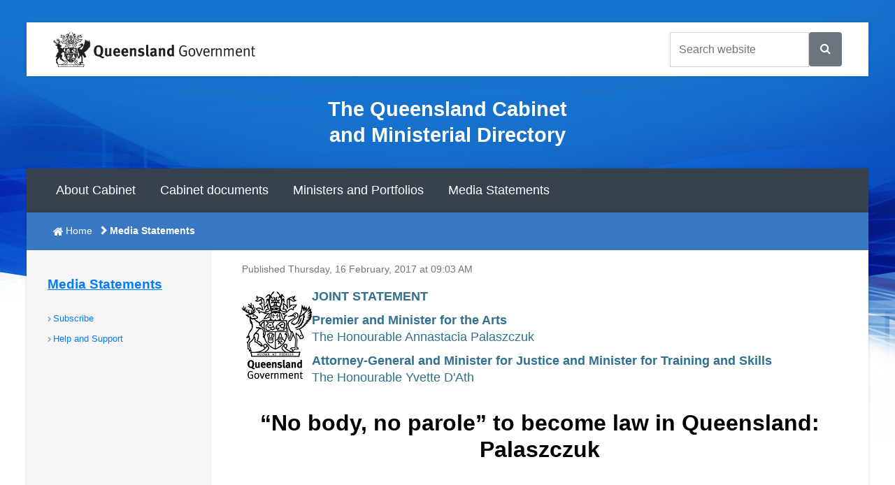

--- FILE ---
content_type: text/html; charset=utf-8
request_url: https://statements.qld.gov.au/statements/80120
body_size: 9463
content:
<!DOCTYPE html>
<html lang="en">

<head>
    <meta charset="utf-8">
    <title>“No body, no parole” to become law in Queensland: Palaszczuk - Ministerial Media Statements</title>
    <meta http-equiv="X-UA-Compatible" content="IE=edge" />
    <meta name="viewport" content="width=device-width, initial-scale=1" />

    <link rel="stylesheet" href="https://cdn.jsdelivr.net/npm/bootstrap@4.6.2/dist/css/bootstrap.min.css">
    <link href="/Content/css?v=ua5bdN5cIaDwU-FjhxG1k1dGgCav4uhLfkzuOMCikwE1" rel="stylesheet"/>


    <!-- Global site tag (gtag.js) - Google Analytics -->
    <script async src="https://www.googletagmanager.com/gtag/js?id=UA-162898186-2"></script>
    <script>
        window.dataLayer = window.dataLayer || [];
        function gtag() { dataLayer.push(arguments); }
        gtag('js', new Date());



        gtag('config', 'UA-162898186-2');
    </script>


    <!-- Grab Google CDN's jQuery. Fall back to local copy if necessary -->
    <!--[if gt IE 8]><!-->
    <script src="https://cdnjs.cloudflare.com/ajax/libs/jquery/3.0.0/jquery.min.js"></script>
    <script type="text/javascript">
    <!--    //
        !window.jQuery && document.write(unescape('%3Cscript src="https://static.qgov.net.au/assets/v2/script/jquery-3.0.0.min.js"%3E%3C/script%3E'));
        // --></script>
    <!--<![endif]-->
    <!--[if lt IE 9]>
    <script src="https://cdnjs.cloudflare.com/ajax/libs/jquery/1.12.1/jquery.min.js" integrity="sha256-1OxYPHYEAB+HIz0f4AdsvZCfFaX4xrTD9d2BtGLXnTI=" crossorigin="anonymous"></script>
    <script type="text/javascript">!window.jQuery && document.write(unescape('%3Cscript src="https://static.qgov.net.au/assets/v2/script/jquery-1.11.2.min.js"%3E%3C/script%3E'));</script>
    <![endif]-->

    <script src="https://cdnjs.cloudflare.com/ajax/libs/jqueryui/1.12.1/jquery-ui.min.js"></script>
    <script type="text/javascript">
    <!--    //
        window.jQuery && !window.jQuery.ui && document.write(unescape('%3Cscript src="https://static.qgov.net.au/assets/v2/script/jquery-ui-1.12.1-min.js"%3E%3C/script%3E'));
        // --></script>
    <script type="text/javascript" src="https://static.qgov.net.au/assets/v2/script/qgov-environment.js" id="qgov-environment"></script>
    <!--[if lt IE 9]>
    <script type="text/javascript">document.createElement('abbr');document.createElement('time');</script>
    <script type="text/javascript" src="https://static.qgov.net.au/assets/v2/script/ie-layout.js"></script>
    <![endif]-->
    <!-- HTML5 shim and Respond.js for IE8 support of HTML5 elements and media queries -->
    <!--[if lt IE 9]>
    <script src="https://oss.maxcdn.com/html5shiv/3.7.2/html5shiv.min.js"></script>
    <script src="https://oss.maxcdn.com/respond/1.4.2/respond.min.js"></script>
    <![endif]-->

    <script src="/bundles/jqueryval?v=WhRmI8vUVF186UwYB1zRP7-DwJzqpKlt0JksOBJvolw1"></script>


    <meta name="DCTERMS.alternative" content="" />
    <meta name="DC.Keywords" content="" />
    <meta name="Description" content="" />
    <meta name="DCTERMS.description" content="" />
    <meta name="DCTERMS.title" content="“No body, no parole” to become law in Queensland: Palaszczuk" />
    <!-- META:Facebook -->
    <meta property="og:site_name" content="Ministerial Media Statements" />
    <meta property="og:title" content="“No body, no parole” to become law in Queensland: Palaszczuk" />
    <meta property="og:image" content="" />
    <meta property="og:description" content="" />

    <script type='text/javascript'>
        var appInsights = window.appInsights || function (config) {
            function r(config) { t[config] = function () { var i = arguments; t.queue.push(function () { t[config].apply(t, i) }) } }
            var t = { config: config }, u = document, e = window, o = 'script', s = u.createElement(o), i, f; for (s.src = config.url || '//az416426.vo.msecnd.net/scripts/a/ai.0.js', u.getElementsByTagName(o)[0].parentNode.appendChild(s), t.cookie = u.cookie, t.queue = [], i = ['Event', 'Exception', 'Metric', 'PageView', 'Trace', 'Ajax']; i.length;)r('track' + i.pop()); return r('setAuthenticatedUserContext'), r('clearAuthenticatedUserContext'), config.disableExceptionTracking || (i = 'onerror', r('_' + i), f = e[i], e[i] = function (config, r, u, e, o) { var s = f && f(config, r, u, e, o); return s !== !0 && t['_' + i](config, r, u, e, o), s }), t
        }({
            instrumentationKey: '164306be-09fe-417c-bf65-bd1e639d465c'
        });
        window.appInsights = appInsights;
        appInsights.trackPageView();
    </script>
</head>
<body>
    <div class="container-fluid qg-site-width">
        <!--------------------------------------------------------------------------->
        <!---- Banner region ----->
        <!--------------------------------------------------------------------------->
        <header id="qg-site-header">
            <div id="qg-bar" class="clearfix">
                <div class="qg-coat-of-arms">
                    <a href="//www.qld.gov.au">

                        <!--[if gt IE 8]><!-->
                        <img src="https://static.qgov.net.au/assets/v2/images/skin/qg-coa-stacked.svg" alt="Queensland Government home" class="d-block d-lg-none" />
                        <img src="https://static.qgov.net.au/assets/v2/images/skin/qg-coa.svg" alt="Queensland Government" class="d-none d-lg-block" />
                        <!--<![endif]-->
                        <!--[if (lte IE 8)&(gt IE 6)]><img src="https://static.qgov.net.au/assets/v2/images/skin/qg-coa.png" width="287" height="50" alt="Queensland Government home" /><![endif]-->
                        <!--[if lte IE 6]><img src="https://static.qgov.net.au/assets/v2/images/skin/qg-coa-ie6.png" width="287" height="50" alt="Queensland Government home" /><![endif]-->

                    </a>
                </div>
                <div class="qg-tools clearfix">
                    <ul class="qg-utilities list-inline">
                        <li class="list-inline-item d-md-none d-block">
                            <button id="qg-show-search" data-qg-showhide-target="#qg-search-form"
                                    data-qg-show="lg" data-qg-aria-safe="true" data-qg-default="hide">
                                <span class="fa fa-search fa-2x" aria-hidden="true"></span>search
                            </button>
                        </li>
                        <li class="list-inline-item d-md-none d-block">
                            <button id="qg-show-menu" data-qg-showhide-target="#qg-site-nav, #qg-breadcrumb"
                                    data-qg-show="lg" data-qg-aria-safe="true" data-qg-default="hide">
                                <span class="fa fa-bars fa-2x" aria-hidden="true"></span>menu
                            </button>
                        </li>
                    </ul>
                    <form action="https://find.search.qld.gov.au/s/search.html" class="clearfix"
                          id="qg-search-form" role="search">
                        <label for="qg-search-query" class="qg-visually-hidden">Search Queensland Government</label>
                        <div class="input-group clearfix">
                            <input type="text" name="query" id="qg-search-query" class="form-control"
                                   placeholder="Search website"> <span class="input-group-btn">

                                <button id="feature-search-submit" class="btn btn-secondary">
                                    <span class="fa fa-search" aria-hidden="true"></span>
                                </button>
                                <!--parameters to display results on search page-->
                                <input type="hidden" name="num_ranks" value="10">
                                <input type="hidden" name="tiers" value="off">
                                <input type="hidden" name="collection" value="qld-gov">
                                <input type="hidden" name="profile" value="cabinet">
                            </span>
                        </div>
                    </form>
                </div>
            </div>
            <div id="qg-site-name">
                <h2>The Queensland Cabinet and Ministerial Directory</h2>
            </div>
            <nav id="qg-site-nav" role="navigation" aria-label="Main navigation">
                <ul id="navsitetree">
                    <li class="active">
                        <a href="https://cabinet.qld.gov.au/about.aspx">About Cabinet</a>
                    </li>
                    <li>
                        <a href="https://cabinet.qld.gov.au/cabinet.aspx">Cabinet documents</a>
                    </li>
                    <li>
                        <a href="https://cabinet.qld.gov.au/ministers-portfolios.aspx">Ministers and Portfolios</a>
                    </li>
                    <li>
                        <a href="https://statements.qld.gov.au/">Media Statements</a>
                    </li>
                </ul>
            </nav>
        </header>
        <!--------------------------------------------------------------------------->
        <!---- End Banner region ----->
        <!--------------------------------------------------------------------------->
        <!--------------------------------------------------------------------------->
        <!---- Content region ----->
        <!--------------------------------------------------------------------------->

        <div id="qg-content">
            <div id="qg-two-col" class="clearfix row">
                <!--Breadcrumbs here -->
                <nav id="qg-breadcrumb" aria-label="breadcrumb navigation" role="navigation">
                    <ol class="list-inline">
                        <li class="list-inline-item" style="margin-left:.2rem;">
                            <a href="https://cabinet.qld.gov.au/">Home</a>
                        </li>
                        <li class="last-child list-inline-item">Media Statements</li>
                    </ol>
                </nav>
                <!--------------------------------------------------------------------------->
                <!---- Left nav region ----->
                <!--------------------------------------------------------------------------->
                <nav id="qg-section-nav" aria-label="side navigation" role="navigation">
                    <h2><a href="/">Media Statements</a></h2>
                    <ul id="navtree">
                        
                        <li><a href="/Subscribers/Create">Subscribe</a></li>
                        <li><a href="/Help">Help and Support</a></li>
                    </ul>
                </nav>
                <!--------------------------------------------------------------------------->
                <!---- End Left nav region ----->
                <!--------------------------------------------------------------------------->
                <div id="qg-primary-content" role="main">
                    
                    


<script type="application/ld+json">
{
    "@context": "http://schema.org",
    "@type": "NewsArticle",
    "articleBody": "\u003cp\u003eThe Palaszczuk Government will introduce \u0026lsquo;no body no parole\u0026rsquo; legislation to help victims\u0026rsquo; families and provide an incentive for offenders to cooperate with authorities.\u003c/p\u003e\n\u003cp\u003eThe laws would apply to offenders convicted of murder or manslaughter.\u003c/p\u003e\n\u003cp\u003ePremier Annastacia Palaszczuk said the Sofronoff review recommended a model similar to South Australia, which focused broadly on prisoners cooperating with investigations.\u003c/p\u003e\n\u003cp\u003e\u0026ldquo;We have accepted the recommendation to introduce legislation this year to empower the Parole Board to not release the prisoner on parole if the prisoner hasn\u0026rsquo;t cooperated in the investigation,\u0026rdquo; she said.\u003c/p\u003e\n\u003cp\u003e\u0026ldquo;We agree with the findings of the Sofronoff review that \u0026lsquo;withholding the location of a body extends the suffering of victim\u0026rsquo;s families and all efforts should be made to attempt to minimise this sorrow\u0026rsquo;,\u0026rdquo; the Premier said.\u003c/p\u003e\n\u003cp\u003eMr Sofronoff met with Fiona Splitt and discussed the hardship that she has faced because she was unable to put her husband to rest. Her husband Bruce Schuler went missing in July 2012 at Palmerville Station on Cape York. The station\u0026rsquo;s leaseholders Stephen Struber and Dianne Wilson were convicted of his murder. Mr Schuler\u0026rsquo;s body has not been found.\u003c/p\u003e\n\u003cp\u003eThe Sofronoff review found:\u003c/p\u003e\n\u003cp\u003e\u003cem\u003e\u0026ldquo;The \u0026lsquo;no body, no parole\u0026rsquo; legislation is designed to help victims\u0026rsquo; families and to provide a strong incentive for offenders to cooperate with authorities. A system similar to South Australia\u0026rsquo;s, which focuses more broadly on cooperation with the investigation, has the potential to provide more benefit to the community in incentivising cooperation of all kinds.\u0026rdquo;\u003c/em\u003e\u003c/p\u003e\n\u003cp\u003eAttorney-General and Minister for Justice Yvette D\u0026rsquo;Ath said she would be introducing \u0026lsquo;no body, no parole\u0026rsquo; legislation later this year.\u003c/p\u003e\n\u003cp\u003e\u0026ldquo;We know there are a number of jurisdictions across Australia which have legislation, or are in the process of introducing similar legislation.\u003c/p\u003e\n\u003cp\u003e\u0026ldquo;We will consult with stakeholders on the drafting of the legislation.\u0026rdquo;\u003c/p\u003e",
    "author": {
        "@type": "Organization",
        "name": "The State of Queensland",
        "logo": {
            "@type": "ImageObject",
            "url": "/content/images/default-statement-thumbnail.png"
        }
    },
    "dateModified": "2017-02-15T22:58:47.1930000Z",
    "datePublished": "2017-02-15T23:03:00.0000000Z",
    "headline": "“No body, no parole” to become law in Queensland: Palaszczuk",
    "image": [ "/content/images/default-statement-thumbnail.png" ],
    "mainEntityOfPage": "/statements/80120",
    "publisher": {
        "@type": "Organization",
        "name": "The State of Queensland",
        "logo": {
            "@type": "ImageObject",
            "url": "/content/images/default-statement-thumbnail.png"
        }
    }
}
</script>
<div class="container">
    <div class="row">
        <div>
            <p class="text-muted"><small>Published Thursday, 16 February, 2017 at 09:03 AM</small></p>
            <div style="display: flex; align-items: center; gap: 10px;">
                <img src="/content/images/crest-header.png" style="width: 100px; height: auto;margin-bottom:15px" />
                <div>
                        <p class="statement-ministers text-info" style="color: #31708f !important;"><strong>JOINT STATEMENT</strong></p>



                        <p class="statement-ministers text-info" style="color: #31708f !important;"><strong>Premier and Minister for the Arts</strong><br />The Honourable Annastacia Palaszczuk</p>
                        <p class="statement-ministers text-info" style="color: #31708f !important;"><strong>Attorney-General and Minister for Justice and Minister for Training and Skills</strong><br />The Honourable Yvette D'Ath</p>
                </div>
            </div>


                <div class="pb-2 mt-4 mb-2" style="margin-bottom:20px !important;text-align:center;">
                    <h1>“No body, no parole” to become law in Queensland: Palaszczuk</h1>
                </div>

            <div class="row">
                <div class="col-md-12">
                    <div><p>The Palaszczuk Government will introduce &lsquo;no body no parole&rsquo; legislation to help victims&rsquo; families and provide an incentive for offenders to cooperate with authorities.</p>
<p>The laws would apply to offenders convicted of murder or manslaughter.</p>
<p>Premier Annastacia Palaszczuk said the Sofronoff review recommended a model similar to South Australia, which focused broadly on prisoners cooperating with investigations.</p>
<p>&ldquo;We have accepted the recommendation to introduce legislation this year to empower the Parole Board to not release the prisoner on parole if the prisoner hasn&rsquo;t cooperated in the investigation,&rdquo; she said.</p>
<p>&ldquo;We agree with the findings of the Sofronoff review that &lsquo;withholding the location of a body extends the suffering of victim&rsquo;s families and all efforts should be made to attempt to minimise this sorrow&rsquo;,&rdquo; the Premier said.</p>
<p>Mr Sofronoff met with Fiona Splitt and discussed the hardship that she has faced because she was unable to put her husband to rest. Her husband Bruce Schuler went missing in July 2012 at Palmerville Station on Cape York. The station&rsquo;s leaseholders Stephen Struber and Dianne Wilson were convicted of his murder. Mr Schuler&rsquo;s body has not been found.</p>
<p>The Sofronoff review found:</p>
<p><em>&ldquo;The &lsquo;no body, no parole&rsquo; legislation is designed to help victims&rsquo; families and to provide a strong incentive for offenders to cooperate with authorities. A system similar to South Australia&rsquo;s, which focuses more broadly on cooperation with the investigation, has the potential to provide more benefit to the community in incentivising cooperation of all kinds.&rdquo;</em></p>
<p>Attorney-General and Minister for Justice Yvette D&rsquo;Ath said she would be introducing &lsquo;no body, no parole&rsquo; legislation later this year.</p>
<p>&ldquo;We know there are a number of jurisdictions across Australia which have legislation, or are in the process of introducing similar legislation.</p>
<p>&ldquo;We will consult with stakeholders on the drafting of the legislation.&rdquo;</p></div>
                </div>
            </div>

            <div class="statement-attachments">
            </div>
        </div>
    </div>
</div>
                    <div class="qg-content-footer">
                         
                        </div>
                    </div>
                </div>
            </div>
            <!--------------------------------------------------------------------------->
            <!---- End Content region ----->
            <!--------------------------------------------------------------------------->

        </div>



        <!--------------------------------------------------------------------------->
        <!---- Footer region ----->
        <!--------------------------------------------------------------------------->
        <footer>
            <div class="container-fluid qg-site-width">
                <div id="qg-feedback" class="row">

                    <div class="qg-share">
                        <h2>Share:</h2>
                        <ul>

                            <li><a href="https://www.qld.gov.au/share?via=facebook&title=%e2%80%9cNo+body%2c+no+parole%e2%80%9d+to+become+law+in+Queensland%3a+Palaszczuk+-+Ministerial+Media+Statements&url=https%3a%2f%2fstatements.qld.gov.au%2fstatements%2f80120"><span class="fa fa-facebook fa-2x" aria-hidden="true"></span></a></li>
                            <li><a href="https://www.qld.gov.au/share?via=twitter&title=%e2%80%9cNo+body%2c+no+parole%e2%80%9d+to+become+law+in+Queensland%3a+Palaszczuk+-+Ministerial+Media+Statements&url=https%3a%2f%2fstatements.qld.gov.au%2fstatements%2f80120"><span class="fa fa-twitter fa-2x" aria-hidden="true"></span></a></li>
                            <li><a href="https://www.qld.gov.au/share?via=linkedin&title=%e2%80%9cNo+body%2c+no+parole%e2%80%9d+to+become+law+in+Queensland%3a+Palaszczuk+-+Ministerial+Media+Statements&url=https%3a%2f%2fstatements.qld.gov.au%2fstatements%2f80120"><span class="fa fa-linkedin fa-2x" aria-hidden="true"></span></a></li>
                            <li><a href="https://www.qld.gov.au/share?title=%e2%80%9cNo+body%2c+no+parole%e2%80%9d+to+become+law+in+Queensland%3a+Palaszczuk+-+Ministerial+Media+Statements&url=https%3a%2f%2fstatements.qld.gov.au%2fstatements%2f80120"><span class="fa fa-share-alt fa-2x" aria-hidden="true"></span></a></li>
                        </ul>
                    </div>

                    <div class="qg-cta">
                        <button class="btn btn-default qg-toggle-btn" id="page-feedback-useful"
                                data-qg-showhide-target="#qg-page-feedback"
                                data-qg-aria-safe="true"
                                data-qg-default="hide">
                            Feedback
                        </button>
                    </div>

                </div>

                <div id="qg-page-feedback" class="qg-toggle-content row">

                    <form id="qg-page-feedback-form" method="post"
                          action="https://www.smartservice.qld.gov.au/services/submissions/email/qig/feedback"
                          class="form">

                        <ol class="questions">
                            <li class="col-lg-12">
                                <fieldset id="page-feedback-about">
                                    <legend><span class="label">Is your feedback about:</span></legend>
                                    <ul class="choices">
                                        <li>
                                            <input name="page-feedback-about" id="page-feedback-about-this-website" type="radio" value="this website"
                                                   data-qg-showhide-target="#feedback-page-h, #feedback-page"
                                                   data-qg-parent="#qg-page-feedback-form"
                                                   data-qg-aria-safe="false"
                                                   data-qg-default="hide" />
                                            <label for="page-feedback-about-this-website">this website</label>
                                        </li>
                                        <li>
                                            <input name="page-feedback-about" id="page-feedback-about-a-government-service" type="radio" value="a government service"
                                                   data-qg-showhide-target="#feedback-serv-dep-staff"
                                                   data-qg-parent="#qg-page-feedback-form"
                                                   data-qg-aria-safe="false"
                                                   data-qg-default="hide" />
                                            <label for="page-feedback-about-a-government-service">a government service, department or staff member?</label>
                                        </li>
                                    </ul>
                                </fieldset>
                            </li>
                        </ol>

                        <div id="feedback-serv-dep-staff" class="status info col-lg-12">
                            <h2>Feedback on government services, departments and staff</h2>
                            <p>Please use our <a href="https://www.qld.gov.au/contact-us/complaints/">complaints and compliments form</a>.</p>
                        </div>

                        <h2 id="feedback-page-h">Page feedback</h2>

                        <ol id="feedback-page" class="questions">

                            <li class="col-lg-6 col-md-12">
                                <fieldset>
                                    <legend>
                                        <span class="label">How satisfied are you with your experience today?</span>
                                        <abbr title="(required)" class="required">*</abbr>
                                    </legend>
                                    <ul class="choices">
                                        <li>
                                            <input type="radio" name="feedback-satisfaction" value="Very dissatisfied"
                                                   required id="fs-very-dissatisfied">
                                            <label for="fs-very-dissatisfied">Very dissatisfied (1)</label>
                                        </li>
                                        <li>
                                            <input type="radio" name="feedback-satisfaction" value="Dissatisfied"
                                                   required id="fs-dissatisfied">
                                            <label for="fs-dissatisfied">Dissatisfied (2)</label>
                                        </li>
                                        <li>
                                            <input type="radio" name="feedback-satisfaction" value="Neither satisfied or dissatisfied"
                                                   required id="fs-neither-satisfied-or-dissatisfied">
                                            <label for="fs-neither-satisfied-or-dissatisfied">Neither satisfied or dissatisfied (3)</label>
                                        </li>
                                        <li>
                                            <input type="radio" name="feedback-satisfaction" value="Satisfied" required
                                                   id="fs-satisfied">
                                            <label for="fs-satisfied">Satisfied (4)</label>
                                        </li>
                                        <li>
                                            <input type="radio" name="feedback-satisfaction" value="Very satisfied"
                                                   required id="fs-very-satisfied">
                                            <label for="fs-very-satisfied">Very satisfied (5)</label>
                                        </li>
                                    </ul>
                                </fieldset>
                            </li>
                            <li class="col-lg-6 col-md-12">
                                <label for="comments">
                                    <span class="label">Comments</span>
                                    <abbr title="(required)" class="required">*</abbr>
                                </label>
                                <textarea name="comments" id="comments" rows="6" cols="40" class="form-control"
                                          required></textarea>
                            </li>
                            <li class="col-md-12">
                                <script type="text/javascript" src="//www.google.com/recaptcha/api.js" async>

</script><div class="g-recaptcha" data-sitekey="6LcgkbcUAAAAAJyKLwDHhcqilR9hzfDabxKeKaZV" data-theme="light" data-type="image" data-callback="onRecaptchaSuccessForFeedback" data-expired-callback="onRecaptchaExpiredForFeedback">

</div>
                                <span class="field-validation-valid" data-valmsg-for="ReCaptcha" data-valmsg-replace="true"></span>
                                <span id="recaptchaErrorSpan" style="color: red;"></span>
                            </li>
                            <li class="footer col-md-12">

                                <input type="hidden" name="franchise" value="statements">
                                <input type="hidden" name="page-title" value="“No body, no parole” to become law in Queensland: Palaszczuk - Ministerial Media Statements">
                                <input type="hidden" name="page-url" value="https://statements.qld.gov.au/statements/80120">
                                <input type="hidden" name="page-referer" value="false">
                                <input type="hidden" name="rspUsrAgent" value="Mozilla/5.0 (Macintosh; Intel Mac OS X 10_15_7) AppleWebKit/537.36 (KHTML, like Gecko) Chrome/131.0.0.0 Safari/537.36; ClaudeBot/1.0; +claudebot@anthropic.com)">
                                <input type="hidden" name="browserName" value="Chrome123">
                                <input type="hidden" name="OS" value="Unknown">

                                <ul class="actions">

                                    <li>
                                        <strong><button type="submit" value="Submit feedback" class="btn btn-success">Submit feedback</button></strong>
                                    </li>

                                </ul>

                            </li>

                        </ol>
                    </form>

                </div>



                <div class="container-fluid"></div>
                <div class="qg-legal row">
                    <ul class="list-inline mx-auto d-block">
                        <li class="list-inline-item">
                            <a href="https://www.qld.gov.au/legal/copyright/">Copyright</a>
                        </li>
                        <li class="list-inline-item">
                            <a href="https://www.qld.gov.au/legal/disclaimer/">Disclaimer</a>
                        </li>
                        <li class="list-inline-item">
                            <a href="https://www.qld.gov.au/legal/privacy/">Privacy</a>
                        </li>
                        <li class="list-inline-item">
                            <a href="https://www.premiers.qld.gov.au/right-to-info.aspx">Right to information</a>
                        </li>
                        <li class="list-inline-item">
                            <a href="https://www.qld.gov.au/help/accessibility/index.html">Accessibility</a>
                        </li>
                        <li class="list-inline-item">
                            <a href="https://www.smartjobs.qld.gov.au/">Jobs in Queensland Government</a>
                        </li>
                        <li id="languages" class="list-inline-item">
                            <a href="https://www.qld.gov.au/languages/"><span lang="fr" xml:lang="fr">Français</span> (Other languages)</a>
                        </li>
                    </ul>

                    <p style="width:100%">
                        The State of Queensland 1997-2026 (Department of the Premier and Cabinet)
                    </p>
                    <br />
                    <p style="width:100%">
                        <a href="https://www.qld.gov.au/" accesskey="1">Queensland Government</a>
                    </p>
                </div>

            </div>
        </footer>

        <div id="CssFailCheck" class="hidden"></div>

        <!--demo loader - in production version scripts will be loades from CDN-->
        <!--<script type="text/javascript" src="https://rawgit.com/qld-gov-au/glue-module-loader/master/htdocs/assets/js/loader.js"></script>-->
        <!-- Latest compiled and minified JavaScript -->
        <script src="https://cdn.jsdelivr.net/npm/bootstrap@4.6.2/dist/js/bootstrap.bundle.min.js"></script>
        <!--<script>$.fn.modal || document.write('<script src=last six months...https://cabinet2.tstweb.premiers.qld.gov.au/assets/js/bootstrap.min.js">\x3C/script>')</script>-->

        <script src="/bundles/js?v=eBEp1AY25P_tXkCaBrDpKdvCUzlBLtF-FkfZK_cvuck1"></script>

        <script type="text/javascript" src="https://cdnjs.cloudflare.com/ajax/libs/moment.js/2.22.2/moment.min.js"></script>
        <script type="text/javascript" src="https://cdnjs.cloudflare.com/ajax/libs/tempusdominus-bootstrap-4/5.0.1/js/tempusdominus-bootstrap-4.min.js"></script>
        <link rel="stylesheet" href="https://cdnjs.cloudflare.com/ajax/libs/tempusdominus-bootstrap-4/5.0.1/css/tempusdominus-bootstrap-4.min.css" />
        <script type="text/javascript">
        var recaptchaForFeedbackToken = '';
        function onRecaptchaSuccessForFeedback(token) {
            recaptchaForFeedbackToken = token;
            $(recaptchaErrorSpan).html('');
        }
        function onRecaptchaExpiredForFeedback() {
            recaptchaForFeedbackToken = '';
        }
        $(function () {

            document.getElementById('qg-page-feedback-form').addEventListener('submit', function (event) {
                event.preventDefault(); // Prevent default submission for validation
                if (recaptchaForFeedbackToken === '') {
                    $(recaptchaErrorSpan).html('Recaptcha is invalid');
                    return;
                }
                $.ajax({
                    type: 'POST',
                    dataType: 'json',
                    url: '/home/ValidateCaptchaForFeedbackForm',
                    data: {
                        Token: recaptchaForFeedbackToken
                    },
                    success: function () {
                        document.getElementById('qg-page-feedback-form').submit();
                    },
                    error: function (xhr, status, error) {
                        $(recaptchaErrorSpan).html('Recaptcha is invalid');
                    }
                });
            });

            $.culture = Globalize.culture("en-AU");
          $.validator.methods.date = function (value, element) {
          return this.optional(element)
              || Globalize.parseDate(value, "dd/MM/yy", "en-AU")
             || Globalize.parseDate(value, "dd/MM/yyyy", "en-AU")
              || Globalize.parseDate(value, "dd/MM/yyyy hh:mm tt", "en-AU");
          };

            $('.date-only').datetimepicker({
                pickTime: false,
                format: 'DD/MM/YYYY',
                icons: {
                    time: 'fa fa-clock-o',
                    date: 'fa fa-calendar',
                    up: 'fa fa-chevron-up',
                    down: 'fa fa-chevron-down',
                    previous: 'fa fa-chevron-left',
                    next: 'fa fa-chevron-right',
                    today: 'fa fa-check',
                    clear: 'fa fa-trash',
                    close: 'fa fa-times'
                }
            });

            $(document).on('mouseup touchend', function (e) {
                var container = $('.bootstrap-datetimepicker-widget');
                if (!container.is(e.target) && container.has(e.target).length === 0) {
                    container.parent().datetimepicker('hide');
                }
            });

            $('select').selectpicker();
            var selects = document.querySelectorAll('select[multiple="multiple"]');
            if (selects)
                selects.forEach(function (select) {
                });
        });
        </script>
        

        <!--------------------------------------------------------------------------->
        <!---- End Footer region ----->
        <!--------------------------------------------------------------------------->
    </body>
</html>

--- FILE ---
content_type: text/html; charset=utf-8
request_url: https://www.google.com/recaptcha/api2/anchor?ar=1&k=6LcgkbcUAAAAAJyKLwDHhcqilR9hzfDabxKeKaZV&co=aHR0cHM6Ly9zdGF0ZW1lbnRzLnFsZC5nb3YuYXU6NDQz&hl=en&type=image&v=PoyoqOPhxBO7pBk68S4YbpHZ&theme=light&size=normal&anchor-ms=20000&execute-ms=30000&cb=4z3qnodjzt9r
body_size: 49466
content:
<!DOCTYPE HTML><html dir="ltr" lang="en"><head><meta http-equiv="Content-Type" content="text/html; charset=UTF-8">
<meta http-equiv="X-UA-Compatible" content="IE=edge">
<title>reCAPTCHA</title>
<style type="text/css">
/* cyrillic-ext */
@font-face {
  font-family: 'Roboto';
  font-style: normal;
  font-weight: 400;
  font-stretch: 100%;
  src: url(//fonts.gstatic.com/s/roboto/v48/KFO7CnqEu92Fr1ME7kSn66aGLdTylUAMa3GUBHMdazTgWw.woff2) format('woff2');
  unicode-range: U+0460-052F, U+1C80-1C8A, U+20B4, U+2DE0-2DFF, U+A640-A69F, U+FE2E-FE2F;
}
/* cyrillic */
@font-face {
  font-family: 'Roboto';
  font-style: normal;
  font-weight: 400;
  font-stretch: 100%;
  src: url(//fonts.gstatic.com/s/roboto/v48/KFO7CnqEu92Fr1ME7kSn66aGLdTylUAMa3iUBHMdazTgWw.woff2) format('woff2');
  unicode-range: U+0301, U+0400-045F, U+0490-0491, U+04B0-04B1, U+2116;
}
/* greek-ext */
@font-face {
  font-family: 'Roboto';
  font-style: normal;
  font-weight: 400;
  font-stretch: 100%;
  src: url(//fonts.gstatic.com/s/roboto/v48/KFO7CnqEu92Fr1ME7kSn66aGLdTylUAMa3CUBHMdazTgWw.woff2) format('woff2');
  unicode-range: U+1F00-1FFF;
}
/* greek */
@font-face {
  font-family: 'Roboto';
  font-style: normal;
  font-weight: 400;
  font-stretch: 100%;
  src: url(//fonts.gstatic.com/s/roboto/v48/KFO7CnqEu92Fr1ME7kSn66aGLdTylUAMa3-UBHMdazTgWw.woff2) format('woff2');
  unicode-range: U+0370-0377, U+037A-037F, U+0384-038A, U+038C, U+038E-03A1, U+03A3-03FF;
}
/* math */
@font-face {
  font-family: 'Roboto';
  font-style: normal;
  font-weight: 400;
  font-stretch: 100%;
  src: url(//fonts.gstatic.com/s/roboto/v48/KFO7CnqEu92Fr1ME7kSn66aGLdTylUAMawCUBHMdazTgWw.woff2) format('woff2');
  unicode-range: U+0302-0303, U+0305, U+0307-0308, U+0310, U+0312, U+0315, U+031A, U+0326-0327, U+032C, U+032F-0330, U+0332-0333, U+0338, U+033A, U+0346, U+034D, U+0391-03A1, U+03A3-03A9, U+03B1-03C9, U+03D1, U+03D5-03D6, U+03F0-03F1, U+03F4-03F5, U+2016-2017, U+2034-2038, U+203C, U+2040, U+2043, U+2047, U+2050, U+2057, U+205F, U+2070-2071, U+2074-208E, U+2090-209C, U+20D0-20DC, U+20E1, U+20E5-20EF, U+2100-2112, U+2114-2115, U+2117-2121, U+2123-214F, U+2190, U+2192, U+2194-21AE, U+21B0-21E5, U+21F1-21F2, U+21F4-2211, U+2213-2214, U+2216-22FF, U+2308-230B, U+2310, U+2319, U+231C-2321, U+2336-237A, U+237C, U+2395, U+239B-23B7, U+23D0, U+23DC-23E1, U+2474-2475, U+25AF, U+25B3, U+25B7, U+25BD, U+25C1, U+25CA, U+25CC, U+25FB, U+266D-266F, U+27C0-27FF, U+2900-2AFF, U+2B0E-2B11, U+2B30-2B4C, U+2BFE, U+3030, U+FF5B, U+FF5D, U+1D400-1D7FF, U+1EE00-1EEFF;
}
/* symbols */
@font-face {
  font-family: 'Roboto';
  font-style: normal;
  font-weight: 400;
  font-stretch: 100%;
  src: url(//fonts.gstatic.com/s/roboto/v48/KFO7CnqEu92Fr1ME7kSn66aGLdTylUAMaxKUBHMdazTgWw.woff2) format('woff2');
  unicode-range: U+0001-000C, U+000E-001F, U+007F-009F, U+20DD-20E0, U+20E2-20E4, U+2150-218F, U+2190, U+2192, U+2194-2199, U+21AF, U+21E6-21F0, U+21F3, U+2218-2219, U+2299, U+22C4-22C6, U+2300-243F, U+2440-244A, U+2460-24FF, U+25A0-27BF, U+2800-28FF, U+2921-2922, U+2981, U+29BF, U+29EB, U+2B00-2BFF, U+4DC0-4DFF, U+FFF9-FFFB, U+10140-1018E, U+10190-1019C, U+101A0, U+101D0-101FD, U+102E0-102FB, U+10E60-10E7E, U+1D2C0-1D2D3, U+1D2E0-1D37F, U+1F000-1F0FF, U+1F100-1F1AD, U+1F1E6-1F1FF, U+1F30D-1F30F, U+1F315, U+1F31C, U+1F31E, U+1F320-1F32C, U+1F336, U+1F378, U+1F37D, U+1F382, U+1F393-1F39F, U+1F3A7-1F3A8, U+1F3AC-1F3AF, U+1F3C2, U+1F3C4-1F3C6, U+1F3CA-1F3CE, U+1F3D4-1F3E0, U+1F3ED, U+1F3F1-1F3F3, U+1F3F5-1F3F7, U+1F408, U+1F415, U+1F41F, U+1F426, U+1F43F, U+1F441-1F442, U+1F444, U+1F446-1F449, U+1F44C-1F44E, U+1F453, U+1F46A, U+1F47D, U+1F4A3, U+1F4B0, U+1F4B3, U+1F4B9, U+1F4BB, U+1F4BF, U+1F4C8-1F4CB, U+1F4D6, U+1F4DA, U+1F4DF, U+1F4E3-1F4E6, U+1F4EA-1F4ED, U+1F4F7, U+1F4F9-1F4FB, U+1F4FD-1F4FE, U+1F503, U+1F507-1F50B, U+1F50D, U+1F512-1F513, U+1F53E-1F54A, U+1F54F-1F5FA, U+1F610, U+1F650-1F67F, U+1F687, U+1F68D, U+1F691, U+1F694, U+1F698, U+1F6AD, U+1F6B2, U+1F6B9-1F6BA, U+1F6BC, U+1F6C6-1F6CF, U+1F6D3-1F6D7, U+1F6E0-1F6EA, U+1F6F0-1F6F3, U+1F6F7-1F6FC, U+1F700-1F7FF, U+1F800-1F80B, U+1F810-1F847, U+1F850-1F859, U+1F860-1F887, U+1F890-1F8AD, U+1F8B0-1F8BB, U+1F8C0-1F8C1, U+1F900-1F90B, U+1F93B, U+1F946, U+1F984, U+1F996, U+1F9E9, U+1FA00-1FA6F, U+1FA70-1FA7C, U+1FA80-1FA89, U+1FA8F-1FAC6, U+1FACE-1FADC, U+1FADF-1FAE9, U+1FAF0-1FAF8, U+1FB00-1FBFF;
}
/* vietnamese */
@font-face {
  font-family: 'Roboto';
  font-style: normal;
  font-weight: 400;
  font-stretch: 100%;
  src: url(//fonts.gstatic.com/s/roboto/v48/KFO7CnqEu92Fr1ME7kSn66aGLdTylUAMa3OUBHMdazTgWw.woff2) format('woff2');
  unicode-range: U+0102-0103, U+0110-0111, U+0128-0129, U+0168-0169, U+01A0-01A1, U+01AF-01B0, U+0300-0301, U+0303-0304, U+0308-0309, U+0323, U+0329, U+1EA0-1EF9, U+20AB;
}
/* latin-ext */
@font-face {
  font-family: 'Roboto';
  font-style: normal;
  font-weight: 400;
  font-stretch: 100%;
  src: url(//fonts.gstatic.com/s/roboto/v48/KFO7CnqEu92Fr1ME7kSn66aGLdTylUAMa3KUBHMdazTgWw.woff2) format('woff2');
  unicode-range: U+0100-02BA, U+02BD-02C5, U+02C7-02CC, U+02CE-02D7, U+02DD-02FF, U+0304, U+0308, U+0329, U+1D00-1DBF, U+1E00-1E9F, U+1EF2-1EFF, U+2020, U+20A0-20AB, U+20AD-20C0, U+2113, U+2C60-2C7F, U+A720-A7FF;
}
/* latin */
@font-face {
  font-family: 'Roboto';
  font-style: normal;
  font-weight: 400;
  font-stretch: 100%;
  src: url(//fonts.gstatic.com/s/roboto/v48/KFO7CnqEu92Fr1ME7kSn66aGLdTylUAMa3yUBHMdazQ.woff2) format('woff2');
  unicode-range: U+0000-00FF, U+0131, U+0152-0153, U+02BB-02BC, U+02C6, U+02DA, U+02DC, U+0304, U+0308, U+0329, U+2000-206F, U+20AC, U+2122, U+2191, U+2193, U+2212, U+2215, U+FEFF, U+FFFD;
}
/* cyrillic-ext */
@font-face {
  font-family: 'Roboto';
  font-style: normal;
  font-weight: 500;
  font-stretch: 100%;
  src: url(//fonts.gstatic.com/s/roboto/v48/KFO7CnqEu92Fr1ME7kSn66aGLdTylUAMa3GUBHMdazTgWw.woff2) format('woff2');
  unicode-range: U+0460-052F, U+1C80-1C8A, U+20B4, U+2DE0-2DFF, U+A640-A69F, U+FE2E-FE2F;
}
/* cyrillic */
@font-face {
  font-family: 'Roboto';
  font-style: normal;
  font-weight: 500;
  font-stretch: 100%;
  src: url(//fonts.gstatic.com/s/roboto/v48/KFO7CnqEu92Fr1ME7kSn66aGLdTylUAMa3iUBHMdazTgWw.woff2) format('woff2');
  unicode-range: U+0301, U+0400-045F, U+0490-0491, U+04B0-04B1, U+2116;
}
/* greek-ext */
@font-face {
  font-family: 'Roboto';
  font-style: normal;
  font-weight: 500;
  font-stretch: 100%;
  src: url(//fonts.gstatic.com/s/roboto/v48/KFO7CnqEu92Fr1ME7kSn66aGLdTylUAMa3CUBHMdazTgWw.woff2) format('woff2');
  unicode-range: U+1F00-1FFF;
}
/* greek */
@font-face {
  font-family: 'Roboto';
  font-style: normal;
  font-weight: 500;
  font-stretch: 100%;
  src: url(//fonts.gstatic.com/s/roboto/v48/KFO7CnqEu92Fr1ME7kSn66aGLdTylUAMa3-UBHMdazTgWw.woff2) format('woff2');
  unicode-range: U+0370-0377, U+037A-037F, U+0384-038A, U+038C, U+038E-03A1, U+03A3-03FF;
}
/* math */
@font-face {
  font-family: 'Roboto';
  font-style: normal;
  font-weight: 500;
  font-stretch: 100%;
  src: url(//fonts.gstatic.com/s/roboto/v48/KFO7CnqEu92Fr1ME7kSn66aGLdTylUAMawCUBHMdazTgWw.woff2) format('woff2');
  unicode-range: U+0302-0303, U+0305, U+0307-0308, U+0310, U+0312, U+0315, U+031A, U+0326-0327, U+032C, U+032F-0330, U+0332-0333, U+0338, U+033A, U+0346, U+034D, U+0391-03A1, U+03A3-03A9, U+03B1-03C9, U+03D1, U+03D5-03D6, U+03F0-03F1, U+03F4-03F5, U+2016-2017, U+2034-2038, U+203C, U+2040, U+2043, U+2047, U+2050, U+2057, U+205F, U+2070-2071, U+2074-208E, U+2090-209C, U+20D0-20DC, U+20E1, U+20E5-20EF, U+2100-2112, U+2114-2115, U+2117-2121, U+2123-214F, U+2190, U+2192, U+2194-21AE, U+21B0-21E5, U+21F1-21F2, U+21F4-2211, U+2213-2214, U+2216-22FF, U+2308-230B, U+2310, U+2319, U+231C-2321, U+2336-237A, U+237C, U+2395, U+239B-23B7, U+23D0, U+23DC-23E1, U+2474-2475, U+25AF, U+25B3, U+25B7, U+25BD, U+25C1, U+25CA, U+25CC, U+25FB, U+266D-266F, U+27C0-27FF, U+2900-2AFF, U+2B0E-2B11, U+2B30-2B4C, U+2BFE, U+3030, U+FF5B, U+FF5D, U+1D400-1D7FF, U+1EE00-1EEFF;
}
/* symbols */
@font-face {
  font-family: 'Roboto';
  font-style: normal;
  font-weight: 500;
  font-stretch: 100%;
  src: url(//fonts.gstatic.com/s/roboto/v48/KFO7CnqEu92Fr1ME7kSn66aGLdTylUAMaxKUBHMdazTgWw.woff2) format('woff2');
  unicode-range: U+0001-000C, U+000E-001F, U+007F-009F, U+20DD-20E0, U+20E2-20E4, U+2150-218F, U+2190, U+2192, U+2194-2199, U+21AF, U+21E6-21F0, U+21F3, U+2218-2219, U+2299, U+22C4-22C6, U+2300-243F, U+2440-244A, U+2460-24FF, U+25A0-27BF, U+2800-28FF, U+2921-2922, U+2981, U+29BF, U+29EB, U+2B00-2BFF, U+4DC0-4DFF, U+FFF9-FFFB, U+10140-1018E, U+10190-1019C, U+101A0, U+101D0-101FD, U+102E0-102FB, U+10E60-10E7E, U+1D2C0-1D2D3, U+1D2E0-1D37F, U+1F000-1F0FF, U+1F100-1F1AD, U+1F1E6-1F1FF, U+1F30D-1F30F, U+1F315, U+1F31C, U+1F31E, U+1F320-1F32C, U+1F336, U+1F378, U+1F37D, U+1F382, U+1F393-1F39F, U+1F3A7-1F3A8, U+1F3AC-1F3AF, U+1F3C2, U+1F3C4-1F3C6, U+1F3CA-1F3CE, U+1F3D4-1F3E0, U+1F3ED, U+1F3F1-1F3F3, U+1F3F5-1F3F7, U+1F408, U+1F415, U+1F41F, U+1F426, U+1F43F, U+1F441-1F442, U+1F444, U+1F446-1F449, U+1F44C-1F44E, U+1F453, U+1F46A, U+1F47D, U+1F4A3, U+1F4B0, U+1F4B3, U+1F4B9, U+1F4BB, U+1F4BF, U+1F4C8-1F4CB, U+1F4D6, U+1F4DA, U+1F4DF, U+1F4E3-1F4E6, U+1F4EA-1F4ED, U+1F4F7, U+1F4F9-1F4FB, U+1F4FD-1F4FE, U+1F503, U+1F507-1F50B, U+1F50D, U+1F512-1F513, U+1F53E-1F54A, U+1F54F-1F5FA, U+1F610, U+1F650-1F67F, U+1F687, U+1F68D, U+1F691, U+1F694, U+1F698, U+1F6AD, U+1F6B2, U+1F6B9-1F6BA, U+1F6BC, U+1F6C6-1F6CF, U+1F6D3-1F6D7, U+1F6E0-1F6EA, U+1F6F0-1F6F3, U+1F6F7-1F6FC, U+1F700-1F7FF, U+1F800-1F80B, U+1F810-1F847, U+1F850-1F859, U+1F860-1F887, U+1F890-1F8AD, U+1F8B0-1F8BB, U+1F8C0-1F8C1, U+1F900-1F90B, U+1F93B, U+1F946, U+1F984, U+1F996, U+1F9E9, U+1FA00-1FA6F, U+1FA70-1FA7C, U+1FA80-1FA89, U+1FA8F-1FAC6, U+1FACE-1FADC, U+1FADF-1FAE9, U+1FAF0-1FAF8, U+1FB00-1FBFF;
}
/* vietnamese */
@font-face {
  font-family: 'Roboto';
  font-style: normal;
  font-weight: 500;
  font-stretch: 100%;
  src: url(//fonts.gstatic.com/s/roboto/v48/KFO7CnqEu92Fr1ME7kSn66aGLdTylUAMa3OUBHMdazTgWw.woff2) format('woff2');
  unicode-range: U+0102-0103, U+0110-0111, U+0128-0129, U+0168-0169, U+01A0-01A1, U+01AF-01B0, U+0300-0301, U+0303-0304, U+0308-0309, U+0323, U+0329, U+1EA0-1EF9, U+20AB;
}
/* latin-ext */
@font-face {
  font-family: 'Roboto';
  font-style: normal;
  font-weight: 500;
  font-stretch: 100%;
  src: url(//fonts.gstatic.com/s/roboto/v48/KFO7CnqEu92Fr1ME7kSn66aGLdTylUAMa3KUBHMdazTgWw.woff2) format('woff2');
  unicode-range: U+0100-02BA, U+02BD-02C5, U+02C7-02CC, U+02CE-02D7, U+02DD-02FF, U+0304, U+0308, U+0329, U+1D00-1DBF, U+1E00-1E9F, U+1EF2-1EFF, U+2020, U+20A0-20AB, U+20AD-20C0, U+2113, U+2C60-2C7F, U+A720-A7FF;
}
/* latin */
@font-face {
  font-family: 'Roboto';
  font-style: normal;
  font-weight: 500;
  font-stretch: 100%;
  src: url(//fonts.gstatic.com/s/roboto/v48/KFO7CnqEu92Fr1ME7kSn66aGLdTylUAMa3yUBHMdazQ.woff2) format('woff2');
  unicode-range: U+0000-00FF, U+0131, U+0152-0153, U+02BB-02BC, U+02C6, U+02DA, U+02DC, U+0304, U+0308, U+0329, U+2000-206F, U+20AC, U+2122, U+2191, U+2193, U+2212, U+2215, U+FEFF, U+FFFD;
}
/* cyrillic-ext */
@font-face {
  font-family: 'Roboto';
  font-style: normal;
  font-weight: 900;
  font-stretch: 100%;
  src: url(//fonts.gstatic.com/s/roboto/v48/KFO7CnqEu92Fr1ME7kSn66aGLdTylUAMa3GUBHMdazTgWw.woff2) format('woff2');
  unicode-range: U+0460-052F, U+1C80-1C8A, U+20B4, U+2DE0-2DFF, U+A640-A69F, U+FE2E-FE2F;
}
/* cyrillic */
@font-face {
  font-family: 'Roboto';
  font-style: normal;
  font-weight: 900;
  font-stretch: 100%;
  src: url(//fonts.gstatic.com/s/roboto/v48/KFO7CnqEu92Fr1ME7kSn66aGLdTylUAMa3iUBHMdazTgWw.woff2) format('woff2');
  unicode-range: U+0301, U+0400-045F, U+0490-0491, U+04B0-04B1, U+2116;
}
/* greek-ext */
@font-face {
  font-family: 'Roboto';
  font-style: normal;
  font-weight: 900;
  font-stretch: 100%;
  src: url(//fonts.gstatic.com/s/roboto/v48/KFO7CnqEu92Fr1ME7kSn66aGLdTylUAMa3CUBHMdazTgWw.woff2) format('woff2');
  unicode-range: U+1F00-1FFF;
}
/* greek */
@font-face {
  font-family: 'Roboto';
  font-style: normal;
  font-weight: 900;
  font-stretch: 100%;
  src: url(//fonts.gstatic.com/s/roboto/v48/KFO7CnqEu92Fr1ME7kSn66aGLdTylUAMa3-UBHMdazTgWw.woff2) format('woff2');
  unicode-range: U+0370-0377, U+037A-037F, U+0384-038A, U+038C, U+038E-03A1, U+03A3-03FF;
}
/* math */
@font-face {
  font-family: 'Roboto';
  font-style: normal;
  font-weight: 900;
  font-stretch: 100%;
  src: url(//fonts.gstatic.com/s/roboto/v48/KFO7CnqEu92Fr1ME7kSn66aGLdTylUAMawCUBHMdazTgWw.woff2) format('woff2');
  unicode-range: U+0302-0303, U+0305, U+0307-0308, U+0310, U+0312, U+0315, U+031A, U+0326-0327, U+032C, U+032F-0330, U+0332-0333, U+0338, U+033A, U+0346, U+034D, U+0391-03A1, U+03A3-03A9, U+03B1-03C9, U+03D1, U+03D5-03D6, U+03F0-03F1, U+03F4-03F5, U+2016-2017, U+2034-2038, U+203C, U+2040, U+2043, U+2047, U+2050, U+2057, U+205F, U+2070-2071, U+2074-208E, U+2090-209C, U+20D0-20DC, U+20E1, U+20E5-20EF, U+2100-2112, U+2114-2115, U+2117-2121, U+2123-214F, U+2190, U+2192, U+2194-21AE, U+21B0-21E5, U+21F1-21F2, U+21F4-2211, U+2213-2214, U+2216-22FF, U+2308-230B, U+2310, U+2319, U+231C-2321, U+2336-237A, U+237C, U+2395, U+239B-23B7, U+23D0, U+23DC-23E1, U+2474-2475, U+25AF, U+25B3, U+25B7, U+25BD, U+25C1, U+25CA, U+25CC, U+25FB, U+266D-266F, U+27C0-27FF, U+2900-2AFF, U+2B0E-2B11, U+2B30-2B4C, U+2BFE, U+3030, U+FF5B, U+FF5D, U+1D400-1D7FF, U+1EE00-1EEFF;
}
/* symbols */
@font-face {
  font-family: 'Roboto';
  font-style: normal;
  font-weight: 900;
  font-stretch: 100%;
  src: url(//fonts.gstatic.com/s/roboto/v48/KFO7CnqEu92Fr1ME7kSn66aGLdTylUAMaxKUBHMdazTgWw.woff2) format('woff2');
  unicode-range: U+0001-000C, U+000E-001F, U+007F-009F, U+20DD-20E0, U+20E2-20E4, U+2150-218F, U+2190, U+2192, U+2194-2199, U+21AF, U+21E6-21F0, U+21F3, U+2218-2219, U+2299, U+22C4-22C6, U+2300-243F, U+2440-244A, U+2460-24FF, U+25A0-27BF, U+2800-28FF, U+2921-2922, U+2981, U+29BF, U+29EB, U+2B00-2BFF, U+4DC0-4DFF, U+FFF9-FFFB, U+10140-1018E, U+10190-1019C, U+101A0, U+101D0-101FD, U+102E0-102FB, U+10E60-10E7E, U+1D2C0-1D2D3, U+1D2E0-1D37F, U+1F000-1F0FF, U+1F100-1F1AD, U+1F1E6-1F1FF, U+1F30D-1F30F, U+1F315, U+1F31C, U+1F31E, U+1F320-1F32C, U+1F336, U+1F378, U+1F37D, U+1F382, U+1F393-1F39F, U+1F3A7-1F3A8, U+1F3AC-1F3AF, U+1F3C2, U+1F3C4-1F3C6, U+1F3CA-1F3CE, U+1F3D4-1F3E0, U+1F3ED, U+1F3F1-1F3F3, U+1F3F5-1F3F7, U+1F408, U+1F415, U+1F41F, U+1F426, U+1F43F, U+1F441-1F442, U+1F444, U+1F446-1F449, U+1F44C-1F44E, U+1F453, U+1F46A, U+1F47D, U+1F4A3, U+1F4B0, U+1F4B3, U+1F4B9, U+1F4BB, U+1F4BF, U+1F4C8-1F4CB, U+1F4D6, U+1F4DA, U+1F4DF, U+1F4E3-1F4E6, U+1F4EA-1F4ED, U+1F4F7, U+1F4F9-1F4FB, U+1F4FD-1F4FE, U+1F503, U+1F507-1F50B, U+1F50D, U+1F512-1F513, U+1F53E-1F54A, U+1F54F-1F5FA, U+1F610, U+1F650-1F67F, U+1F687, U+1F68D, U+1F691, U+1F694, U+1F698, U+1F6AD, U+1F6B2, U+1F6B9-1F6BA, U+1F6BC, U+1F6C6-1F6CF, U+1F6D3-1F6D7, U+1F6E0-1F6EA, U+1F6F0-1F6F3, U+1F6F7-1F6FC, U+1F700-1F7FF, U+1F800-1F80B, U+1F810-1F847, U+1F850-1F859, U+1F860-1F887, U+1F890-1F8AD, U+1F8B0-1F8BB, U+1F8C0-1F8C1, U+1F900-1F90B, U+1F93B, U+1F946, U+1F984, U+1F996, U+1F9E9, U+1FA00-1FA6F, U+1FA70-1FA7C, U+1FA80-1FA89, U+1FA8F-1FAC6, U+1FACE-1FADC, U+1FADF-1FAE9, U+1FAF0-1FAF8, U+1FB00-1FBFF;
}
/* vietnamese */
@font-face {
  font-family: 'Roboto';
  font-style: normal;
  font-weight: 900;
  font-stretch: 100%;
  src: url(//fonts.gstatic.com/s/roboto/v48/KFO7CnqEu92Fr1ME7kSn66aGLdTylUAMa3OUBHMdazTgWw.woff2) format('woff2');
  unicode-range: U+0102-0103, U+0110-0111, U+0128-0129, U+0168-0169, U+01A0-01A1, U+01AF-01B0, U+0300-0301, U+0303-0304, U+0308-0309, U+0323, U+0329, U+1EA0-1EF9, U+20AB;
}
/* latin-ext */
@font-face {
  font-family: 'Roboto';
  font-style: normal;
  font-weight: 900;
  font-stretch: 100%;
  src: url(//fonts.gstatic.com/s/roboto/v48/KFO7CnqEu92Fr1ME7kSn66aGLdTylUAMa3KUBHMdazTgWw.woff2) format('woff2');
  unicode-range: U+0100-02BA, U+02BD-02C5, U+02C7-02CC, U+02CE-02D7, U+02DD-02FF, U+0304, U+0308, U+0329, U+1D00-1DBF, U+1E00-1E9F, U+1EF2-1EFF, U+2020, U+20A0-20AB, U+20AD-20C0, U+2113, U+2C60-2C7F, U+A720-A7FF;
}
/* latin */
@font-face {
  font-family: 'Roboto';
  font-style: normal;
  font-weight: 900;
  font-stretch: 100%;
  src: url(//fonts.gstatic.com/s/roboto/v48/KFO7CnqEu92Fr1ME7kSn66aGLdTylUAMa3yUBHMdazQ.woff2) format('woff2');
  unicode-range: U+0000-00FF, U+0131, U+0152-0153, U+02BB-02BC, U+02C6, U+02DA, U+02DC, U+0304, U+0308, U+0329, U+2000-206F, U+20AC, U+2122, U+2191, U+2193, U+2212, U+2215, U+FEFF, U+FFFD;
}

</style>
<link rel="stylesheet" type="text/css" href="https://www.gstatic.com/recaptcha/releases/PoyoqOPhxBO7pBk68S4YbpHZ/styles__ltr.css">
<script nonce="kfPpP2AykJ4NRMudVV2lIA" type="text/javascript">window['__recaptcha_api'] = 'https://www.google.com/recaptcha/api2/';</script>
<script type="text/javascript" src="https://www.gstatic.com/recaptcha/releases/PoyoqOPhxBO7pBk68S4YbpHZ/recaptcha__en.js" nonce="kfPpP2AykJ4NRMudVV2lIA">
      
    </script></head>
<body><div id="rc-anchor-alert" class="rc-anchor-alert"></div>
<input type="hidden" id="recaptcha-token" value="[base64]">
<script type="text/javascript" nonce="kfPpP2AykJ4NRMudVV2lIA">
      recaptcha.anchor.Main.init("[\x22ainput\x22,[\x22bgdata\x22,\x22\x22,\[base64]/[base64]/[base64]/[base64]/[base64]/UltsKytdPUU6KEU8MjA0OD9SW2wrK109RT4+NnwxOTI6KChFJjY0NTEyKT09NTUyOTYmJk0rMTxjLmxlbmd0aCYmKGMuY2hhckNvZGVBdChNKzEpJjY0NTEyKT09NTYzMjA/[base64]/[base64]/[base64]/[base64]/[base64]/[base64]/[base64]\x22,\[base64]\x22,\x22w75hwqfDlsOaS8OXw5rDlcOEYMOvdsOsY8KwwpLDvHDDrDs5Wh8HwoXCl8K/[base64]/CqjPCnypPbMOzUMOmw5MJAywgEMKFwrbCqTg/[base64]/DnlVHS8Kzw5nDs8O1BcK4w7ZlG0EvN8O/wp/Cpj7DpD7CrMO4eUNvwp4NwpZkd8KsejjCmMOOw77CvCvCp0pww7PDjknDth7CgRVqwrHDr8OowpYWw6kFX8KiKGrCucK6AMOhwqLDkwkQwozDmsKBATw2RMOhGnYNQMOhZXXDl8Ksw6HDrGt/NQoOw7TCusOZw4RTwrPDnlrCkgJ/w7zCqiNQwrgvZiUlVkXCk8K/w6nClcKuw7I+HDHCpx1AwolhN8KLc8K1wpnCgBQFTwDCi27Dj00Jw6kRw5nDqCtFYntROMKaw4pMw6xowrIYw4PDhyDCrSzCvMKKwq/Dljg/ZsKtwpHDjxkBVsO7w47DlsKtw6vDomjCu1NUZsOlFcKnB8Kbw4fDn8KJHxl4wrHCtsO/[base64]/CtcOmWRgtfMOabMO0w5p+PmzDtnUqICR8woldw7wzUcKDYcOGw5PDvD/[base64]/DjX3CnG9XwqNBasKncMOpw4HCu8KUWnPDtMOPwqfDl8K/w5Jyw6cfTcKjwpvCrMKrw7DDrhvCksKrHS5NHlvDrMOrwqAsKzoLwrnDm0VqQcKpw6wKHMO0Q0/CnzLCiWfDhUwWEBPDssOowrlEPsO9E2zDu8K/EFNPwpHDvsKfwqzDgmfDtllTw4QKSMKzJ8OXRjkVw53CiADDhMKFHmHDqTAXwqXDusKrwqMJOMK+bFjCisOrfm/CqTVPWMO7e8KawozDnsK9f8KAK8OAElh0w7jCusKywp/[base64]/[base64]/EcOHwrHCq8ONw4xywoFeD8OlJsKdecOlwq7CgMKhw5nDpUnCuR7DqMO2dsKWw5vChMKlCcOOwowrZDzCsSTDjkB/wozCkjdRwr/DrMOJCsOSVMOMLQfDrGvCjcO4B8OVwpdCw5/CqMKQwpDDqBQpRsKSAEPCsmvCsV7CiETCu3Q7wocgBsKVw7DDh8KowqhqSVPCt39tGXPDr8OoXMKMWDhQwogRU8O/RsOowpTCjMOxDw7DgMKDw5fDsCRpwqTCoMODTMO0UMOCFgfCpMOvMcOCcQhdw7oewq3CpcObCMOoA8Opwr3Ciw7Cg2okw7bDqhjDqCg6wpXCpQgJw7haAGwcw6Ejw7pWAR/DuzzCkMKYw4bChkjCn8KiacOLA0NvFMKNMMOuwqTDsSfCmMKPPsKKa2HDgcKdwr/Cs8KvDArDkcOGPMOPw6BnwpLCrsKewp3CvcKeET/CrATDjsKYwqkEw5vCqcK/PG8NUVQVwofCr1wdIQzCqwZLwr/[base64]/DmMKCFD9Ww5EUFUbDr2HCicK3bsKDQ8OJZMKGw7bDkSjDrlXCmcKswrRGw7BcA8K6woDCgl7DgUTDkwrDvlPDqCHChUjDuC8qQHfDtzwJSTpAF8KNNTHDh8O9w73DucKkwrJhw7YRwqHDgWHChWV1TMKvFgo1MCPCq8OzFz/Dg8OIwr/DgB5aZXHDj8Kuw7lic8KCwpMlwrdxPMOoWU8+L8ODw7dyYHZgwr8QXcOxw68Awop+AcOQewzDtsOiw6QAw77CqcOLDMKBwrFkSsOKY0jDv3TCmR7DmH1RwpYtZCVoPhHDoAoJHsOVwpYcw4HCncOdw6jCgk44cMOdTsK/BFonFcKww4ZpwozDsylbwrArwqh8wpjCnwR2KQpuRMKmwrfDjh7CucK0wrvChC/Ci33DqUQYw67CkzBCwpjDnTUadsOFGUkMC8K1WcKGJSHDv8K3D8OswovDssKyOAlBwoh8cBtew7Jaw4LCp8OUw5vDggLDi8KYw4FqRcO4d2XCncKUa1dsw6XClQPChsOqBMOHRQZ5F2LCpcOew6LDojXCmzzDr8KfwoYkJMKxwrfCqj/DjnRJwoUwUcKcw77DpMKhw7vCg8K8eyrDhsKfE2XCtUpGNsKawrJ2FAYBA2EQw65xw5QYRH8RwrDDl8OlSkPCrHY0QsKScUTDqMOyWsOfwqxwRSTCq8KxQX7Cg8K8C1trVcO8NMK7R8K9w7/[base64]/Ds8KuwqjClVNhw5PDsMK7P8KZw7UeJsKpw7PClH0HYFdDw7RhQmHDmXA4w4LCi8OmwrxrwoDDscKRwpLDq8K5SWXDl3DCvl/Dr8Kcw5Z6c8KiYMKtwoRdHTfDmXHCoyBrwpwAB2XCk8KGw5vDq0x8LQt4woBUwo1TwoFDGjvDo0bDolJYwol8w7sPw6h/w5rDgHXDnsKiwpHDlsKHWxo0w7LDti7DtcKfw6PCjDjCuxcjVmFFw4jDjBTCtSpPKsOuX8OQw6UoFsOOw4vCvMKdLcOeCH5wLgwoRMKCK8K5wrN/[base64]/Dg8ONCWJMSMKCwqfCnw/CmgACJ0PDjsK9wos9w6Bcf8K3wobCi8OYwoTCuMOjwojDvcO+O8OHwqjDhhPCnMOWwpUxUsKQO11MwqrCucOzw7XCoF/CnXNSwqbDmH81wqVCw6DCpcK9aAfDjsOtw6R4wqHClHU/VT7ClE3Dl8O1w6zCqsK7EcKWw7VgB8OEw4zCpMOafz7Dq33Cs1RUwrXDgSrCgcK4CRV5f1rCtsOcRcKnUQjChzfCocOuwoQ4wojCrQvDmHtzw7bDpmzCvinDoMOCUcKRwq7Dl1oVFnTDh2k/CcOmSMOxfnsGAl/DvGEBRF3ClCUOw4dqwpHCh8OeasOvwrTCmMOGwojCnmFsIcKKQHbCgSwWw7TCocOhVFMLfMKHwpIxw4wyBGvDpsKZTcKvY0bCo3rDksKww7Vlan8KQHNLwoQDwr5Mw4LDsMKdw4nChBDCgABLb8Kfw6glNjTCl8OEwqwRBgVZwoIlUsK/UCPCplpow57DrAXCrGg8J3wNByTDlyUpwp/DnMO6Ig1QGsKEwrhgdcKkw4zDtR47UE02VMOBQsKVwovDn8OnwrcNw7nDrFTDqMORwr9nw5F8w4YNWEjDn1Utw4vCkmDDmcKud8OkwpkfwrfCuMKAesOYOsK/wp1EQUzDuDZuP8KofsOXAcKBwpwfMHHCv8OCVMKVw7vDhMOcw5MDYQp5w63DisKAKMOzwrJyRWbDo1/[base64]/JMKfw4bCow8BLcOnc8OtwqN1w4TDmTbDtgLDosKAw7nCr0VlFsK8O292HCLCiMOiwrkOw4/CrcKtJXfCmgkcHMOgw7hHw4QUwot+wqvDlcOBawXDisKewpzCiGHCtMKZRsOzw6tGw4LDg2TCnsKZCMKnXUllMcKewq/DshVVZ8KeS8OJwoFYZsO0KDACLcO8BsO0w43DuhcaK0ksw5PDhsO5QRjCtsKGw5/[base64]/wrXCkCbDgsKlN2bCrsOqZ8OBLMOVw7bDkMOIYAjCvsO5wrjCh8OvbcK2wq/DsMKfw45rwqxlPjA/[base64]/w6Qow7PDqsKCXsOba0HDgUXCqsOIw5PCnSAYwp7DsMOtwpbDpBoNwod7wqAjcMK+H8KSw5vDjjZ0wok7wpnDhnQjwqTDvsOXXzbDvsKLA8OFLwgSAFTClRhqwpfDl8OZf8OXwojCi8OuCCZCw7dGwqVSUsO3N8O+FgVZLsO5ASJsw4QDFsOGw7/CklNLe8KNZcORHsKUw6o7woE7wojDnsKpw5nCvRs5RHPCgcKsw4Qww7MLGSPDiw7Dr8OOEgnDiMKYwrfCgsK2w63CqzI+W0Exw6B1wpTDrsKDwqUKS8OAwq/DpisswoPDhH3DiWbDisKbwodywoZ4XHlvwolpAMONwp8te1nCsRfCuWJ3w45YwqtEFU7DihjDicK7wqVLL8O3wprCvMOsUScEw4dlTR4yw4xKG8K/w70pwpB6w68MTMKod8Ozw7pcDSUSDSrCtzxQcGLDjMKEJcKBE8OxVcKkPWY4w6g9UHzDoHHCgcO/wqjDh8ODwrQVClbDscObL1fDiDtuEHBtE8KAMMKaQsKxw7zDqxrDnsOAw4PDkGsxMS5ww4jDsMK+KMOaIsKTwosgwprCrcKUf8KdwpEIworDjjI/[base64]/Drz5/w4LCscKEFiDCpMKIwqc2G3bCtTZUwq8owrXDnHY8QsKzTllow5IsU8Kewoksw4dOfcO8XMOywqpbBhbDuHPCjsKKNcKkCMKKFMK1w6rCjcKAwrIVw7HDknABw5TDjDXDrnkSw4oRLcKTMSHCmcO4wpPDvcKsbsOcWMONHHk6wrU6woJWUMO8w4/[base64]/[base64]/w4V1wqPDrMOyWEY/fMKAw5J8XsKmVUPDpsO4wq9QYsOdw5zCnR/CtQwNwrgkwrFydMKDV8KZOhTDgEFjc8O/wpzDkMKbw57DpcKFw5rDonHComDCiMK/[base64]/DngTDoE7CncO/H8Kiw6duwrzDvcOWAcOhLh4JVsKVWxouUMK+HcKeDMOcd8OGwpHDh0XDhcKUw7jCiCzDugd0dW3CiDJJw5Jyw49jw53CnDrDrB/DkMKQCsO2woR4wqfDvsKXw7bDjUR0RcKfPsO8w7DCmcOZCTR1O3nCkHESwrnDqnoWw5DDv1bConV+w5w9KV/CjsOSwrApw6DDs1l3AsKcIcKHAcOnIChzKsKBV8Osw7FpXibDj23ClsKEYC1HOBhLwo4Ce8Knw7h5w7PCqmhCw7TDly3Du8Oiw6rDmBvDjj3DkBpZwrzDgzAKasOVIlDCqh7DqsOAw7phCXFwwpQQO8OjWcK/JFwkGxjCvnnCqMKiLMK6NcOxcC7CiMKQQcKCbhnChgvCh8KnDMOSwqLDqB0hYCAbwqPDucKfw5HCtsOow5/CmMK5Ygcuw6fDqmbDksOuwrEfWEzCv8OVYH9lwqvDuMKywpt5w53Cqm4wwognw7RPMm3Cl1sKw63Ch8OCDcO0w55JAwN0NEHDl8KfHHXChMO3Wnxdwr/Ci1xCw5bDiMOqTsOVw4PCgcOsTiMGdcOuwqAXZcOMZHcZPcOkw5bChcOdwq/Cg8O2MsOYwrA1H8O4wrPCnBTCr8OaPXTDoyY5wr1YwpfCqsO8w6ZSHH3DucO/MRFsHkB6woDDplBxwovCrcKeD8OkBnxuwpIpGcKjw5fCosOpwrfCr8O4Sl8/KCleP18Sw6XCqnN7I8O3woYawq9ZFsK1FMKHFsKBw5XDoMKEBsKowqrCn8KSwrsyw4sWw4INZcKhSwZrwqHDrsOIwqPCnsObwp3DuHzCoWzDvMORwrRKwrbCqMKAHsKswpUkS8ONw57DoUAwXsO/wq9ow7lcwp/Dk8K/w7xQCcK5DcKawpnDrzbDiTfDlH11fCYhKXTCscK6JcOeDUx1MmjDqiNsDjxCw7A6fVHDoyoeOz/CqC1+wpVbwqxFEcODScOvwovDksOXRsKOw6wgHC8cfsOPwqLDscOqwq1Gw5R8w6LDssKnGMO/w4EpW8KEwpMBw73CosOSw7hqOcKwJsOVQsOgw7x/[base64]/[base64]/FQZWfC97w5LDkcO3EmstCMOqwr4Twokbw4M2ZRJhRyAXBMKOacOqwqfDqsKHw5XCnzzDv8O+X8KWXMKnD8KAwpHDjMKOw6zDom3Cnyp+GV5vTA3CgMO3XsObAsK8PcKiwqdmIER+dnLDgS/Cq0tOwqDCg398WMKLwqLDhcKOwpNtwp9Lwr3Dt8KzwpjDgcOMdcK9w5LDl8KQwpJebzrCssKvw7TCvcO2M33Cp8Odw4TCg8KVZz7CvgUEwo8MJcKqw6PCgjprw6p+XsOIciM8UXZlw5fDkW4uK8OnVcKCAEwBTGhpOsOGw7LCpMKTbcKEAQJxDVXCpT8YXhjCgcK/w5LCiGjDtkfDtMO0wqDDsDbCmD7CsMOySMKvesKww5vCjMOCJcKDOcKAw5vCmzTCkkfCmXktw4vCncKzDgtawrTDgRBswr4Ow6twwqxTD3ETwpkhw6tSeTVgTE/[base64]/[base64]/DtcKFw5/DlsOKZ8OPwq3Cs3U2wppsfH0xAUfDlMOkXcK6w6F8w4zCow3DgVLDgmpzLsKtaXl7aHQ7e8KeN8Oaw77CkSPDgMKuw6pGwpXDvhLDuMOtdcO3HcOmKnpscEY1wqM/RlvDt8KoUjVvw7nDvVAcdcO7JhLDqjTDujQ1KMO9YjTDhMOlw4XCh3sUwqXDuSZKI8ORBlUPTnzCm8Oxwr50OW/[base64]/Dp8KzNV/[base64]/CusOhwp9hWcOsBsOkMB1jwpDDvXhJw7FuZ3bDisKdXkRJwpN9woLCt8O/[base64]/Cm8Ouw4XDt8KQwqMpw4VuOBdHw5IqIQo6wrHDmMOcb8K3w5nCh8ONw4lTJ8OrCzpywrxsZ8KRwrhjw6lEIMOmw4pUwoUPwpTDosK/Az3CmGjCq8Ouw57Dj2tMJsKBw5PCrTFID1DDv0Mrw4IEUMOvw4tEcFvDo8KZDxQ0wponWcObw5HClsKPWsOuF8KMw5/[base64]/CrS7Dm8KXC8K2woTDhcOCQ33CnMKLw499P8K5w4XDvnDClMKMbUXCi2jCkV/Dp27DjMObw4BRw6zCkSfCmEY7wpAqw7BtBsKZUMO7w7Z6woZxwrLCkUrDgzUbw7rDonnClEnDiy4MwoTDqsK/w7xFCj7DvwnCgsKew586w7XCocKSwo7Cn27CisOiwoPDgcK0w5otDhnCi3HDlw4cNW/Dkl0Cw7UGw4nColrCuUbClcKewo/Cr2YIwrDCuMKWwrsOXcO/[base64]/wqxTNwogw5DCusOBG8KCwoBpwpjCpMKhVMK6WDtywo0idcOVwqnChgvCtcOhYcORYlvDtWVuBsOhwrE5wqDDtsOqKkpCBWRnwqV2wrgCQcK0woU7wq3DhGd3wqPCkl1KwqnCnCl4ScOlwqnDhcK+wrzDnxoKWG/[base64]/DvyEYwr/[base64]/[base64]/LcORwrYBw7s/w6/Dtxgnw5NNLsKtcSzCqMKcH8KvQX/[base64]/Dv1QkTcKrbWYaw4JMwp4uw7tawq1Dd8OsKsOzTcOMRcOOK8OYwq/DnEPCpQbCgMKUw5zDh8KBf3nDqQ8DwpLDncOlwprCiMKjOD1pwp1QwrPCvGknJsKcw7bCpglIwrd8w5lpQMOwwqbCt24JT05aNMKFIMK6wrkWB8K+elbDicKWEsKKFsKNwpU2U8O6TsKow4ZvaUXCpTvDtUFjwo9MZ1DDhcKxJMODwoI/YcODXMKaKwXClcOfdcOUw5/ChcKzZXFSw6FGwrLCq2hNwrnDhB1OworCksK7GExlLSUOfsOfFGnCpCdnejJlGybDuW/CrsOjD1x6w6JME8KXEMK3XsOwwpdwwr/Dvn9mPwPCmihVTx5Lw5JbcQXCmcOrIkXCiXZtwo02cDUlw67CpsOuw6LClcKdw5VkwobDjQ1hwoTCjMOgw6nCpMKCQVBvR8OlZTDDgsKgRcOXbSHCoiVtw6nCgcOowp3DgcKLwoxWXsOAGWLDosKow4o4wrfDgR3DrMOKQMODIMOIeMKNQ2BDw5JQWsO+Lm/CicO2cCbCtk/Diy0pVsOfw64UwrhSwoBdw4xiwoozw5deKXADwo9QwqptAUnDqsKmUMKOe8KoYsKMUsOxYX7Dnggew5UKXVTCh8KnDl4LWMKOVTzCjsO6SMOJwq/[base64]/DkB5wwpfCkyIRw50oBSDCi8K/w6TCln7DsRBFYsO6UxjCqMOqwoTCrcOewqHCpVkSE8K/[base64]/CkcOLwrtfacOUTcKYKlrCmcKBw7Exw7F7EUZzZ8K+wq4xw5cqwppQfMKswpd1wo9uGcOMC8Orw4sfwrjCqFXCjcK4w5PDrMO1ARUif8O0Zy3CtcKNwqFywqLCmcOjDcKbwqXCtcOQwq8gRMKQw4AlfT/DsRUlY8Kxw6fDksOwwpEZQGLDvAnDvMOvfWzDqR50WsKLAHvDq8OZS8OAPcOIwqtcGcOcw4XCqsOywpPDog5jEgjDogEMwq1lwp4JHcKYwoPCksO1w4EUw4jDphcDw4jDnsKHwqjCrDM7w44Ow4RLPcKUwpTCuRrDmFfCi8OtdMK4w6DDo8KLJsO/woXCgcObwoMSw7dIcmLDu8KCNghBwonCt8OrwpvDs8KgwqVZwq/Dg8O2w7gPw4PCmMK3wqHCscOPeghBYzHDg8O4P8KyfBbDhC4ZFF/Cgytpw7nCsgPCg8Ouwrkmw6I1I0ZDX8O/w4x+O2UJwrHCoi94w6DDg8OrXANfwpwiw7vDvsOeOMOyw4vDlTwMw7vDnsKkLn/Dl8Orw4rCsRZcI15WwoV7EcKTTjrCmSbDrMKQEcKZXsOqwrrDu1LCq8O0esOVwpvCgMKofcOnwpk2w5zDtydnaMKHwq1FEzjCnUDCksKbwpDDjsKhw5UzwrLChXpWPMOdw45IwoJ/[base64]/w5xKw6LDqsOWDh1SEcKQw4vCrMKAQzArDcOVwoNVw6PDtVbCr8K5wqZ/RMOUecOAE8KNworCkMODQFFgw4Ifw74hwrzDk2fCkMKPDsK/[base64]/Ci1rCusOTw6zCjcKAw7jDvsOCw5I+wpVQXsOQwpdKdRPCuMOCJ8KUwroDwrnCq0LCtsKAw6DDgw/CgsKjbxE6w6fDnBoMXzRcZQwVQTxcw6LDglVqH8O8QcKoKwcYY8K/[base64]/[base64]/PwnCikrCnyJBw5sRwqlcw4ByRkfCusKew4c9SCNCUmUQekdsacOQdgENw4Zywq/CpsO0wpFbHmtFw7AZI30rwpXDv8ObH2HCp2xXNMKUSHZQX8OLw4fDhsOgwoBZCsKfRHE8AcK3VcOPwpkPSsKuYQDCjsKhwpHDjcO5CMOXTB/[base64]/CrMOawp4aw5XCuMORV8OyTsKBAg3Cjw7CuMKDGAfCocOkwrXDvcO3NUUzNVowwqhDwpRmwpFrwowNV2jCoFjCjSTCuFtwTsKKHns1w4sjw4DDthzCqMKrwrV2RMKRdw7DpQrCsMK4XQ/CjU3CtUEsZsOTXWYlR1XDncOiw4ELw7EyV8O2w5bCpWbDn8O5w4EvwqfCgibDmxAhSj/[base64]/[base64]/[base64]/GsKybV3Di8KYUxctT8OSw67DvcOBE29lwofDmxrCgcK+wprCk8OZw50ZwqrCtDIqw7IXwqx2w4chWnnCocOfwo0gwr51Ox0Rw6w0LcOKw63DsTxeH8OnScKUEMKaw4LDmcOrJcKvKsKhw6LDtSbDrn3CuznDtsKUwobCq8O/EkTDtEFCX8OYw6/ComFBOiVBZGtoY8Omwqx9LxwJKk1lwpsSw54IwrtHOsKEw5gYBMOiwo4jwrrDoMO0B3cOYBPCpiAZwqPCs8KPEzo1wqNoAsOpw6bChAbDmRUrw5MPPcO1NsKRJCDDgQbDkcOpwrDDr8KcWj0gQmx0wpIewqUDw4DDoMKfCUHCpcKYw51cGRoqw5Buw4fChsO/[base64]/CjXJdwobDsA/CnGrDvBU7wo3DhsOHwovDlkgLSMKHwqh8HVlRw5hnw4BxXMK1w4ctw5AAEElXwqhrXMOBw7DDrMOVw4csCMOowqjDv8O4wq9+GSfDqcO9acKqbzPDoioGwqnDvmXCvRMBwpnCi8KCVsKFLwvCvMKAwpI3LcOSwr7Dqyk/[base64]/DsMKuwrrDicOFWcOLdMOmw4DDmMKBccKgZsKGw7DDgiPDpjbDsEpZMnTDrMO9wqbCjWnClsO2w5EBw4XCtRFdw4bDgVQmbsOjIE/DlXfCjAbDlADCvcKcw5sYHcKDR8OuPsKRHcOgwpXCisOPw5NAwoolw4B+VlrDhmzDu8K5SMO0w7wnw6DDjFHDi8OEIm8SMcOKOcKcHG/[base64]/CucKRw4TCqcOywrpXw6bDkcKVQR58w5HCisONw7AOC8OibCkBw7cobG/DrsO1w45GfMOddCMPw7bCoHA/IG1lDcOIwrrDrgYew6IoIcKsIcO8wpjDukLCkzbCt8OhScObYxLCocOwwpHCtUsQwqJWw6UDCsK2wps0bhrDpBUIU2ARQsKzwqXCrRFqUwcewqnCpcKWTMOVwpzDunTDlkfCocORwowfQTZZw7QFJcKgKMOvw7XDqFotJcKywoBSaMOmwrDDgijDq2/Cg10KacOrw7A1wpZ6wplxbXzCicOgSSUZFMKcDHspwrsFTknCisKEwp00RcO0wqYXwqvDhsK0w4YYwrnCix/ClMO5wpMIw4nDmMK0wq9ewqUhW8ONHcK3CGNTwqHDhcK+w7HCtm3CgRg3wpzDvl8WDMKKDkY9w7EBwr9ZSwrDo2lewrJbwrzCksKgwp/CmGhwEMKyw7LCkcKnFsO/AMOBw40Pw6jDvcKROsOuPMKrN8KBSgDCq0t8w7bDocKPw6LDrRLCuMOTwrxFDXTDoFNxw6p/f1/[base64]/Dgy8/w5gkZ8OwVcKnw4h/IcK5wqvCvsKRw7YIPE3DuMObRGhsAcOsT8OCfjTCgVbCqMOWw4kGOR7Crwp/wpAsFMOyVUp8wr/Cs8OvMcKtw77CtS1fWcKoRV8jWcKJXzDDpMKRRV7DtMKtw7YeSsKLwrPDoMOvEyJXaDjDiVw+ZsKedxzCocO/[base64]/DgAZUwobDqMOlwqdfwr4eCsOpwq7DusORNDwOaB/DjTtTwrxCw4dLE8OOw4vDtcKOwqBaw583BgUESV3Cl8KEIhrDmsOgXsKZSArCgsKTwpfCr8OVNsKSwpQ8TxQ7wo7DpMKTBF7DvMOjwoXCpcKvwqhLEsKdRlclIxxUJ8OoT8K9VcO/ST7CiDHDqMOtw6NATDjDqMOGw5/DmwZ3b8OvwoFUw4Rvw7swwqnCsURVc3/DiRfDpsO8W8Khwp5Qw5TCu8KpwprDqcKOF1NuGXnDjX9+wrHDoQkOH8OXI8Kpw4PDvcO3wpXDs8K/wp9qc8O/wo/DoMK3TMKjwp8jKcKfwr7CsMO3UsKbTgXCvDXDs8OFw4hta0UrWcKQw6XCusKcw6xQw7RMw7IHwrZ4wo0rw49RWcKzA0IkwqTCiMOEwqjCmcKVfToFwpnCgsO3w51iTGDCosO5wrsycMKydUNwH8KFDApDw6hfF8OVIiJufcKrw594PcK0fT/Cmlk4w59cwrHDk8Ofw5bCoVHCt8KGY8Kawp/CvcOqS3DDg8Ojwp/ClxPDrWIBw43ClRkJw7wVainDl8OEwoLDjhjDknPCtsKuw55Hw60+wrU/wrc2wrXDoR4MF8OFSMOnw77ClAlxw7lHwrIlIMK4wpXCkTPCqcKWJMOiJMK6wr3DlVrDphEfwqHCgsOvwoQawrdUwqrCt8ODPl3Dm0NdQkHCvBLDnRfCkysVKCLCnMODdzRbwpnCpUTDpMOWJsKMEmgqUMOBQ8KMw6zCvXPDlcKnFsOow5/[base64]/CoUZxKQjCvMO2w4ttbsKRwpJBwoPDqS/DnRZRwp4bw78Bwr3DrDQiw68PLMK9UAFdXBjDmsOgf1vCgcKiwo1lwpIuw4PCt8OfwqU+LMKIw4k6VQ/[base64]/DjcK6w6lywpQYeSZSw4AmHCDCrcKHwq8vw6rCoDR9wrNZZ3tPQnDCilhFwpzDgMKQZMKkKMO+FibCrMKkw4/DjMKiw6xPw50VIX7CjDnDjQhJworDiWMLKW7Cr0JuThESw5nDk8KVw69ywo3CuMOoAMKDRMKQA8OVI2RNw5nDuj/Cq0zDogTCtx3CvsKtPMKRWmkiXm1yJsKHw6hRw6c5bsKNwofCq3QzKmYTw5PCo0AXfgHDoDYZwqPCqyEoNcKjQcKXwpfDrlxrwqZvwpPCusK2w5/CkH1Tw5xTw79rwrDDgTZkw48zHSg4wrYSIsKUw6DDp3xOw6NnDcKAwoTCgsKxw5DCnmZEE2MnM1rCmsK9RGTDrDlVIsOkJcOGwqMKw7LDrMOsPBRqZMKqXcOKH8OMwpMXwrXDmcO5MMKuCsOHw5lzRmBrw5t6woBWYyUhR0zCjsKCM1LCkMKWwr/CsArDksKgwojCsD1LVVgHwpTDtsOhP0w0w50YEww5ADPDsBcowqbCvcOREWY4WUNUw6LCvyDCpRzCkcK4w73Duwxow553w7o5K8Ojw4bDsndhw7sCFWN4w78LKMOPDgDDoyIXw6oYw7DCug9jczFHwowaIMO/A2Z/ccKPR8KdZWpSw6PDhMOuwpF6LDbCjxPDqxXDt10fTTLCkxHDlcKOFMOBwrc1bzcOw6wDOCzDkT59Z3wrKABtKAsIw6dOw4hzw5IlB8KgOsO1dEXCjzhUPQ/Dq8O2wo7Ds8OgwrB0bcO7GkHCt37DgU9KwpdXQ8O0Qyxqw7A/wpPDqMOkwqNXdW8Kw5wyYSTDq8Ktfx89YXFBeFF/Zz9zw7tewojCtUwVw6sIw6c4w7ICwrwzw6w7wq0Ww6HDoE7CtTFMw5LDomZPKzwnRXYXw4V/PEE3CHHCuMO9wrzDlG7Dgz/DvnTCmiQtBXosY8OOw53CszUGT8KPwqF9wpbDiMOlw5p4wqRcEcOaZsKkBSTDssK9w6dndMKSw5ZBwozDnwnDrsOtAgXCtFQgbAvCvcOvW8K0w4kIw7XDj8Ofw7/[base64]/[base64]/DolUwNMOeZS/Du8OGYsKcCQwUMcOxL8OEw5rDtSzDlcO3wp0Ww4hCAkdRw7XDsBs7X8O2wrAUwo3CqcK8IVQ9w6zCtjxFwpvCohhoC3DCrjXDksK1TH1+w4HDkMOVw4cRwoDDtUzChkvDsG7DrSEwMxvDlMKswq4NdMKwPCgLw7sYw5Ejwr/DlQwEQ8Ouw4vDgsOuwpHDp8K+Z8KLNMOeX8OhYcK9PcK/w7jCo8OUTsOESXxtwpjCiMK+B8KuRsOwTT/DrAzDpcOmwpLDr8O+OSxkw6fDscOFw7h2w5vCncK+woHDicKFKXLDj0XConbDuEfCtMKiGEbDqV9Uc8OLw4IZE8OGGsO8w5cXw5fDikHDsQs5w7HCmMOBw4UQesKTOC08BMOPGgPCgz/[base64]/XWR3YcOSMcO+blbDpcKjMiRBw60aCcOfd8KuCkVCFsOmw4vDrwdxwq4EwoXCj3vDoTjCizAOZnHCpsOKwrjCqMKKNBjCtcOfdCEWNW0jw67Cq8KmU8KuLhfCgcOrAStEWiFZw7QUcsKtw4DCnsOEwqdLdMOWBUM1wr/CkCMFVMK2wqPCilI7QzY/w6zDlsOScsObwqrCmAxnOcOERhbDgxLCv0wuwrMvQcKyQMKrw77CvmnDkwgCEsOww7BkYMOiw73CoMKzwq5rCW4KwoLCjMKRfyhUZT/CkzYLacOMNcOSem1Tw7rCoDPDocK7W8OTdsKBKMO/QMKaA8ODwp15w49+Gh7CkyBdKU/DtAfDmFY3wpU4Iz5NYGYMLSzDrcKLcsOVWcKvw77CpHzCri7Dg8KZwqLDvStaw4XCvcOOw6I7CcK8RcOwwrPCjxLCrz/DmjVWY8KlckzDqBFpEcKXw7Ycw7JpZ8KoQB8/w4jCvA1reyEhw7bDoMKiCA/CpcOAwoDDpsOiw4wSBEM8wr/CosKhwoFBIMKWw7nDqsKbM8KGwqjCvsK2wojCvWw3PMKSw4BGwrxyGsKlwq/CtcKjHQvCl8OkfCXDmcKGIjbCg8KVw7bCt3bDkkbCt8Ozwrofwr3CpMO6L2zDijrCqCHDhcO/wr7ClzXCs28uw44gIcOzG8ONwrvDiCvDpUbDkGbDlBAsI1sOw6kXwovChB8vTsOyDcOgw6ZKORcdwqgRKUPCmDfDp8KMwr/Dh8KMwqsRwr9vw5RXQ8Oxwqgzwp3CqMKDw4Nbw5DCusKBeMOcccOmXsOXNDR6wrkXw6JxHMOewp4rUwXDgsKjCMKQeA7ChsOiwpXDrTvCs8KtwqUYwpQhwoQzw5jCpXY8IMKjL0B/AcKcw7d3EQAGwp3CnjHCsDpPw5/Dp3fDqQLCgnAGw6crwqrCoGFJBj3DtVfCnsKpwq1Xw71wBcKvw4vDnF3DvMO2woFDwojDicONw5bCshjCq8K1w7USZMO6TBLDsMKUw4NXMWt/w4pYVcO1wr7Du2TDq8Okw7bCijTDpsKnd1bDhTPCijfCtzxUEsKvPcKJesKCfMKJw7hZFcKuXG95woh8McKFw7zDoBQeE0NEah0ewpbDpsKvw5I6bcKtEBsWVT4iYcK9D35wD2ZiJQ9PwooOX8OVw602wqvCn8KDwrthYTsWGsKSwp4mwqzCrsOKHsOZR8OewozDl8K/[base64]/DjWrDjsKYw6jCj1saeMOfMcO+OS/[base64]/DoE0Kw4JHHlnDpSIyLkTCocKOEsO3w57DunAtwp8sw5QPwrPDhR4HwqLDmsK8w7hzwqrDr8KEwrUzfsObwpjDlBQ1RMK2E8OLGgU6w5xHXxTChsK+esOPwqAmNMKtAmHDok/CtMKgwqLCnsK5wrJMIsK0DMKiwo/Dq8KEw4phw4fCuC/CqsKiwoQaTSBWARENwqnCmsKGc8ObScKuOTnCmBLCt8Kuw4QKwolCKcOfVRlHw5zCk8KnaHhGUQHCicKJUlvDhkxTScKiB8KfVV8iwpjDpcOAwrPDqBkzX8Oyw6HDmMKTw70uwohxwrBTwobCkMOIAcK9Z8Kyw4FIw50qH8K/[base64]/[base64]/[base64]/OcOcwqUQSsKuwoQ5w44mXsOgwqnDumI5w4PDq2bDmsOKWU/Dm8KUYsOjUMKbwp7DucKKK2gTw5TDnwtzOMK0wpwMd3/DuwE2w7hBJjxLw7vCnHNjwqjDhMKcZ8KhwrnDnxfDo3h/w6PDryc2UQFbE33CliA5K8KCZ1TDksKmwqFuThcywr0dwqg6GHXCmcO6YllpBl9BwovCqsOCPSvCsCXDl2UBaMOpV8Kvw4UdwpHCm8ORw7fCv8OEw4kUE8K6wp9hH8Kvw4nDtGPCpMOQwpXCnF9Qw4/CoEvCuwDCksOUcwnDs2xcw4XCiBB4w6/DnsKrw5TDui7CucOMw5lowonCmAjCosKjcBAiw5/DvSXDhcKqQ8KhTMOHDjrCmH9uaMKUWsO3JDHCvcKEw6FZHzjDkhQmS8K3w6jDmMKFPcOmP8KmHcKNw6nCrWHDtBzDoMKQesO6w5FwwqXDtyhKSx/DiUTCtn9BdGo+wrLDmFnDv8OXER3CpcKoSsOCD8KpZ07DlsKiwrbDkcO1BWfDkD/DqmcTw6vCm8Khw6TDi8Kxwrh6YTzCncK7w6t4P8OnwrzDlh3Dp8K7woHDgxYtFMOKwqBgFMKIwrTDrXJVCwzDmEQewqTDlsKpw5dcQTLCrVIlw73Doi4cCHbCpWw2TsKxwr95N8OwVQZLwoTCusO5w7XDr8Ocw5nDmi/Ci8OhwpXDj1TDlcObwrDCi8Kzw4QFDxvDvcOTw6TDk8OkCikWPz/Dj8Onw5w1ccOKQ8Kjw7AUXsO+w5tmwqDDuMObw7fDkcOBwpzCk1DCkBPCpXzDksKlSMKXa8OMUMOYwr/DpsOkd1HCuVhmwpYewrcRw5/[base64]/DhcODUXnDqXoqw5xgw7HDgcOhQ1fClMOpLXrDrsK4w6HCpsK8w47DrsKzXsOodQTDjcKoHMKkwq87RhfDmMOuwowQZ8K5wp3DnTUJSsO7S8K+wrHCjsKsEiHCq8KRHcKnw6nDlwrCmUfCq8ORE181wqTDrcOhfSITw6NSwqE/CcOpwolXLsKhwqzDtnHCqV8kOcKqw4vCrS1vw4TCpT1Dw6VSwqocw4U+JXbDmkbChkzDhMOXY8OBH8Kmw5rCksKvwrxrw5PDocK+J8OUw4dZwoVkdjZRCBggw5vCocK/HkPDlcKHV8KIK8KDAjXCl8OAwoDDtUAZaD/DoMKbW8KDwq8fHxXCsEU8wpTDhy/DtCPCgsOUVsOWQ13DgA3Cqh3DkcOhw5fCgsOPwo3Dpjpswq7DqcKjIMOYw6VWRsKnUMK+w7gTIsKbwrhCW8Ofw73CtRUBIxTCicOEbilxw45Zw4DCpcOgOsOTwpoFw7bCncOwV39DI8ODHcOqwq/CuVrCqsKowq7CvsOsfsOiw5/DqcKdKXTCusKmFsKQwpElOEpaQsORw5NzAsOdwojCtQjDtMKKYiTCjGrDrMKwCMK4w7TDjMKuw5ZPw5dcwrAxw4QywovCmnZGw67DgsOAUmNNw6Qvwo16w6sQw4knDcK7w6XCp39ERcKHe8O3wpLDvcK3YFDDvm/CicKZHsKdRAXCo8OhwpjCqcOubSjCqFocw6Zsw4vCtlcKwrALRQDDnsKkAsORw5jDlzoywpUGJCXCgyvCtBUlDcO/L0LDmTnDllDDrsKvdcKESEfDl8OMJioOKsKsdFTCscKnZ8OnccOCw7FfZC3DgsKfJsOiHMO7w67DlcKHwp/DuEvCtlo9HsOIZkXDnsKbwqoswqjCl8KHwrvClxAGw4owwr7CrEjDq3xJPwdYC8O2w6TDmcO9G8KtfcOybMOySSd4fR5pRcKZw7x2ZAjCu8Knw6LCnlgkw7TCinAQM8KtSTDDpMOAw4/DvsOReg95GcKvcmDDqB41w4bCv8KeJcOWw6HDqATCoyHDjGfDigjCg8O8w7nDs8Kdw4Iww7/DuE7DjMKjHQtzwqwiwrbCocOiw7jCo8KBwoNAwpHCrcKSMWrDpkTChlJ6IcOSZsOCPUxALALCkUVkw5wzwoDCqm02wq1sw51KWE7Du8K/wrXChMO9XcOBSMOSa1/Dt2DCh0fCusKULXHChsK8CRpaw4fCn0vDiMKbwrvDqW/Cigggw7FucMKdM2c/wohxYAbChMO8w7h/w59sT2vDjgVVw5Zuw4XDs1HDh8O1w71LMkPCtDDCn8O/CMK/w7Erw4VEOsKww4jCgFrCuDnDjcKKOcKdTnPChUQgGMKMIUo7wp7Dq8O0WAPCrsKxw5NcHi/DqsKzw53Cm8OQw4cCNlvDjDnCrMKSYRpwDcKABcKmw4nDtcKQAF9+wqYfw73Dm8OoZcKtAcKvwoJ8Cw7DiWhIa8OJw4kJw4HDqcOlEcOlwrrDlX9yGz3Cn8Kmw4LDrmfCh8OCZMOdCcO4Qy/Ct8OWwoHDlcKXw4bDkMK9CCbDrjVqwroVdcKzGsOmRCPCohM/ZzYawq7Cm2tdUxJPf8KgR8KowqA7wpBCecKqMB/DumjDk8KhbmPDnA5nO8KZwrbCp2zDt8KPwrtgfDPCo8OxwpjDnkcuw6TDknbDnsKiw7DCtCHDvHbDp8KFw51dHMOUWsKZw4FhRX3CnEgubcOXwrdpwoXDrmLDs23DkcOIwoHDv1DCrMKdw67DgsKjdClsJcKNwpLCtcOAbE7DknLCs8KLACfCkMKFag\\u003d\\u003d\x22],null,[\x22conf\x22,null,\x226LcgkbcUAAAAAJyKLwDHhcqilR9hzfDabxKeKaZV\x22,0,null,null,null,1,[21,125,63,73,95,87,41,43,42,83,102,105,109,121],[1017145,159],0,null,null,null,null,0,null,0,1,700,1,null,0,\[base64]/76lBhnEnQkZnOKMAhnM8xEZ\x22,0,0,null,null,1,null,0,0,null,null,null,0],\x22https://statements.qld.gov.au:443\x22,null,[1,1,1],null,null,null,0,3600,[\x22https://www.google.com/intl/en/policies/privacy/\x22,\x22https://www.google.com/intl/en/policies/terms/\x22],\x22Vic1FcNcxpP1Jb2FeFcSf4YrGl54WWqFx7RNa1FOcos\\u003d\x22,0,0,null,1,1769195421797,0,0,[39,66,49,160,2],null,[223,101,185,169],\x22RC-xkbt8dJ4RPglcg\x22,null,null,null,null,null,\x220dAFcWeA5ATz47ATxPf3oqVfbUZqYJ4nzU8t3p3AUESu2THCh9o9rHderSwkfIV3oHNoD8VIjyT-KJ1_Xu0A1QGT3ZuD_9tb72-Q\x22,1769278221852]");
    </script></body></html>